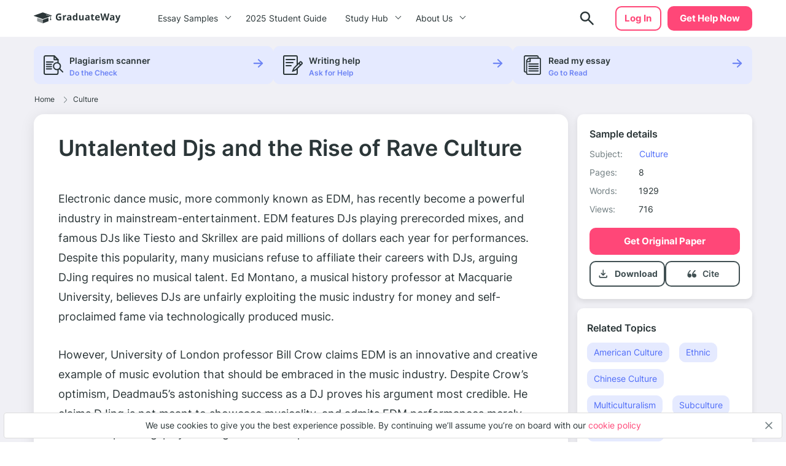

--- FILE ---
content_type: text/html; charset=UTF-8
request_url: https://graduateway.com/untalented-djs-and-the-rise-of-rave-culture/
body_size: 20068
content:
<!DOCTYPE html>
<html lang="en-US">
<head>
<meta charset="utf-8">
<meta name="viewport" content="width=device-width, initial-scale=1, maximum-scale=1.0, user-scalable=no">
<meta name='robots' content='index, follow, max-image-preview:large, max-snippet:-1, max-video-preview:-1' />
<!-- This site is optimized with the Yoast SEO plugin v19.3 - https://yoast.com/wordpress/plugins/seo/ -->
<title>⇉Untalented Djs and the Rise of Rave Culture Essay Example | GraduateWay</title>
<meta name="description" content="Get help on 【 Untalented Djs and the Rise of Rave Culture 】 on Graduateway ✅ A huge assortment of FREE essays &amp; assignments ✅ Find an idea for your paper!" />
<link rel="canonical" href="https://graduateway.com/untalented-djs-and-the-rise-of-rave-culture/" />
<meta property="og:locale" content="en_US" />
<meta property="og:type" content="article" />
<meta property="og:title" content="⇉Untalented Djs and the Rise of Rave Culture Essay Example | GraduateWay" />
<meta property="og:description" content="Get help on 【 Untalented Djs and the Rise of Rave Culture 】 on Graduateway ✅ A huge assortment of FREE essays &amp; assignments ✅ Find an idea for your paper!" />
<meta property="og:url" content="https://graduateway.com/untalented-djs-and-the-rise-of-rave-culture/" />
<meta property="og:site_name" content="GraduateWay" />
<meta property="article:published_time" content="2016-10-27T10:37:04+00:00" />
<meta name="author" content="Milton Whitney" />
<meta name="twitter:card" content="summary_large_image" />
<meta name="twitter:label1" content="Written by" />
<meta name="twitter:data1" content="Milton Whitney" />
<meta name="twitter:label2" content="Est. reading time" />
<meta name="twitter:data2" content="10 minutes" />
<script type="application/ld+json" class="yoast-schema-graph">{"@context":"https://schema.org","@graph":[{"@type":"WebSite","@id":"https://graduateway.com/#website","url":"https://graduateway.com/","name":"GraduateWay","description":"Best Essay Topics and Examples","potentialAction":[{"@type":"SearchAction","target":{"@type":"EntryPoint","urlTemplate":"https://graduateway.com/?s={search_term_string}"},"query-input":"required name=search_term_string"}],"inLanguage":"en-US"},{"@type":"WebPage","@id":"https://graduateway.com/untalented-djs-and-the-rise-of-rave-culture/","url":"https://graduateway.com/untalented-djs-and-the-rise-of-rave-culture/","name":"⇉Untalented Djs and the Rise of Rave Culture Essay Example | GraduateWay","isPartOf":{"@id":"https://graduateway.com/#website"},"datePublished":"2016-10-27T10:37:04+00:00","dateModified":"2016-10-27T10:37:04+00:00","author":{"@id":"https://graduateway.com/#/schema/person/d8d1a6bf87a3e3c600587a17be0e8061"},"description":"Get help on 【 Untalented Djs and the Rise of Rave Culture 】 on Graduateway ✅ A huge assortment of FREE essays & assignments ✅ Find an idea for your paper!","breadcrumb":{"@id":"https://graduateway.com/untalented-djs-and-the-rise-of-rave-culture/#breadcrumb"},"inLanguage":"en-US","potentialAction":[{"@type":"ReadAction","target":["https://graduateway.com/untalented-djs-and-the-rise-of-rave-culture/"]}]},{"@type":"BreadcrumbList","@id":"https://graduateway.com/untalented-djs-and-the-rise-of-rave-culture/#breadcrumb","itemListElement":[{"@type":"ListItem","position":1,"name":"Home","item":"https://graduateway.com/"},{"@type":"ListItem","position":2,"name":"Culture","item":"https://graduateway.com/essay-examples/culture/"},{"@type":"ListItem","position":3,"name":"Untalented Djs and the Rise of Rave Culture"}]},{"@type":"Person","@id":"https://graduateway.com/#/schema/person/d8d1a6bf87a3e3c600587a17be0e8061","name":"Milton Whitney","image":{"@type":"ImageObject","inLanguage":"en-US","@id":"https://graduateway.com/#/schema/person/image/","url":"https://secure.gravatar.com/avatar/ec705f4a75833af4d76d4554cff12218?s=96&d=mm&r=g","contentUrl":"https://secure.gravatar.com/avatar/ec705f4a75833af4d76d4554cff12218?s=96&d=mm&r=g","caption":"Milton Whitney"},"url":"https://graduateway.com/author/author/"}]}</script>
<!-- / Yoast SEO plugin. -->
<!-- graduateway.com is managing ads with Advanced Ads 1.25.0 --><script data-wpfc-render="false">
advanced_ads_ready=function(){var e,t=[],n="object"==typeof document&&document,d=n&&n.documentElement.doScroll,o="DOMContentLoaded",a=n&&(d?/^loaded|^c/:/^loaded|^i|^c/).test(n.readyState);return!a&&n&&(e=function(){for(n.removeEventListener(o,e),window.removeEventListener("load",e),a=1;e=t.shift();)e()},n.addEventListener(o,e),window.addEventListener("load",e)),function(e){a?setTimeout(e,0):t.push(e)}}();		</script>
<link rel='stylesheet' id='single_css-css'  href='//graduateway.com/wp-content/cache/wpfc-minified/f58787wu/bhox.css' type='text/css' media='' />
<script type='text/javascript' src='https://graduateway.com/wp-content/plugins/wc-cookie-referrer-url/set-cookies.js?ver=5.8.2' id='cookie_referrer_script-js'></script>
<script type="application/ld+json">{"@context":"http:\/\/schema.org","@type":"Product","name":"Untalented Djs and the Rise of Rave Culture","aggregateRating":{"@type":"AggregateRating","ratingCount":"151","ratingValue":"4.9"}}</script><link rel="manifest" href="https://graduateway.com/manifest.json"><script>navigator.serviceWorker.register('/sw.js')</script><link rel="icon" href="https://graduateway.com/wp-content/uploads/2021/07/cropped-ms-icon-310x310-1-32x32.png" sizes="32x32" />
<link rel="icon" href="https://graduateway.com/wp-content/uploads/2021/07/cropped-ms-icon-310x310-1-192x192.png" sizes="192x192" />
<link rel="apple-touch-icon" href="https://graduateway.com/wp-content/uploads/2021/07/cropped-ms-icon-310x310-1-180x180.png" />
<meta name="msapplication-TileImage" content="https://graduateway.com/wp-content/uploads/2021/07/cropped-ms-icon-310x310-1-270x270.png" />
<style type="text/css" id="wp-custom-css">
/* kloncards */
/* fix */
.klon-flex-item.klon-central-block {
margin-bottom: 20px;
}
.klon-vc_row-flex {
display: flex;
flex-direction: row;
}
.klon-flex-item.klon-central-block {
min-width: 50%;
max-width: 50%;
}
.klon-vc-row-flex{
padding: 0;
margin: 0;
list-style: none;
display: -webkit-box;
display: -webkit-flex;
display: -ms-flexbox;
display: flex;
-webkit-box-orient: horizontal;
-webkit-box-direction: normal;
-webkit-flex-direction: row;
-ms-flex-direction: row;
flex-direction: row;
width: 100%;
border: 1px #ccc solid;
margin: 10px 0;
}
.klon-flex-item{
padding: 5px;
text-align: left;
padding: 3.5%;
}
.klon-flex-item img{
margin: 0 auto;
display: block;
}
.klon-flex-item:nth-child(1){padding: 0px;}
.klon-flex-item.first-col.not-empty{
min-width: 33.3333333333%;
max-width: 33.3333333333%;
padding: 5px;
}
.klon-row-flex .klon-flex-item:nth-child(1){width: 0;}
.klon-row-flex .klon-flex-item:nth-child(2){width: 50%;max-width: 50%}
.klon-row-flex .klon-flex-item:nth-child(3){width: 50%; max-width: 50%}
.klon-row-flex .klon-flex-item.not-empty {width: 33.3333333%; max-width: 33.3333333%;}
.klon-row-flex .klon-flex-item.width-33 { width: 33.3333333%; max-width: 33.3333333%;}
.klon-central-block {
background-color: rgba(109, 132, 244, 0.0993225);
}
/*footer info*/
.footer__info p {
font-size: 10px;
line-height: 1.4;
}
.footer__info strong {
font-size: 14px;
line-height: 20px;
}
/*fix text in posts*/
.text-section__content {word-break: break-word;}
div#getAvatar img 
{border: 1px solid #DCDCDC;border-radius: 50%;}
/*fix background color*/
.header .header__cta {
background-color: #ff4778;
border: 2px solid #ff4778 !important;}
.header .header__cta:hover {
background-color: #ff6a92 !important;}
.faq_topics{padding-bottom: 20px;}
.sample_sidebar-universities__info{padding-top:20px;}
tr.overview-university {
padding: 0 0 5px;
display: flex;
flex-direction: row;
justify-content: flex-start;
}
tr.overview-university:last-child {
display: grid;
}
tr.overview-university th {
padding-right: 5px;
}
tr.overview-university th:after {
content: ':';
}		</style>
</head>
<body class="post-template-default single single-post postid-105211 single-format-standard aa-prefix-gradu-">
<div class="overflow"></div>
<header id="mainHeader" class="header">
<div class="container">
<div class="header__logo">
<a href="https://graduateway.com">                    <picture>
<source media="(min-width: 576px)" srcset="https://graduateway.com/wp-content/themes/essay/src/images/logo/logo-big.svg">
<img src="https://graduateway.com/wp-content/themes/essay/src/images/logo/logo-small.svg" alt="logo">
</picture>
</a>
</div>
<span data-href="https://service.graduateway.com/order" class="header__cta btn">Get help now</span>
<button class="header__toggle toggle-menu-js">
<span class="header__toggle-open">
<img src="https://graduateway.com/wp-content/themes/essay/src/images/header/menu.svg" alt="menu">
</span>
<span class="header__toggle-close">
<img src="https://graduateway.com/wp-content/themes/essay/src/images/header/menu-close.svg" alt="menu-close">
</span>
</button>
<div class="header__submenu"></div>
<nav class="header__menu">
<ul class="header__menu-long"><li id="menu-item-161393" class="menu-item menu-item-type-custom menu-item-object-custom menu-item-has-children menu-item-161393"><a>Essay Samples</a>
<ul class="menu-sub"><li class="submenu-close">Menu</li>
<li id="menu-item-161888" class="menu-item menu-item-type-taxonomy menu-item-object-category menu-item-161888"><a href="https://graduateway.com/essay-examples/art/">Art</a><span class="post-count">487 papers</span></li>
<li id="menu-item-161887" class="menu-item menu-item-type-taxonomy menu-item-object-category menu-item-161887"><a href="https://graduateway.com/essay-examples/american-dream/">American Dream</a><span class="post-count">131 papers</span></li>
<li id="menu-item-161889" class="menu-item menu-item-type-taxonomy menu-item-object-category menu-item-161889"><a href="https://graduateway.com/essay-examples/business/">Business</a><span class="post-count">136 papers</span></li>
<li id="menu-item-161890" class="menu-item menu-item-type-taxonomy menu-item-object-category current-post-ancestor current-menu-parent current-post-parent menu-item-161890"><a href="https://graduateway.com/essay-examples/culture/">Culture</a><span class="post-count">628 papers</span></li>
<li id="menu-item-161891" class="menu-item menu-item-type-taxonomy menu-item-object-category menu-item-161891"><a href="https://graduateway.com/essay-examples/economics/">Economics</a><span class="post-count">445 papers</span></li>
<li id="menu-item-161892" class="menu-item menu-item-type-taxonomy menu-item-object-category menu-item-161892"><a href="https://graduateway.com/essay-examples/education/">Education</a><span class="post-count">962 papers</span></li>
<li id="menu-item-161893" class="menu-item menu-item-type-taxonomy menu-item-object-category menu-item-161893"><a href="https://graduateway.com/essay-examples/ethics/">Ethics</a><span class="post-count">701 papers</span></li>
<li id="menu-item-161894" class="menu-item menu-item-type-taxonomy menu-item-object-category menu-item-161894"><a href="https://graduateway.com/essay-examples/health/">Health</a><span class="post-count">392 papers</span></li>
<li id="menu-item-161896" class="menu-item menu-item-type-taxonomy menu-item-object-category menu-item-161896"><a href="https://graduateway.com/essay-examples/history/">History</a><span class="post-count">827 papers</span></li>
<li id="menu-item-161897" class="menu-item menu-item-type-taxonomy menu-item-object-category menu-item-161897"><a href="https://graduateway.com/essay-examples/life/">Life</a><span class="post-count">672 papers</span></li>
<li id="menu-item-161898" class="menu-item menu-item-type-taxonomy menu-item-object-category menu-item-161898"><a href="https://graduateway.com/essay-examples/books-and-literature/">Literature</a><span class="post-count">1191 papers</span></li>
<li id="menu-item-161900" class="menu-item menu-item-type-taxonomy menu-item-object-category menu-item-161900"><a href="https://graduateway.com/essay-examples/philosophy/">Philosophy</a><span class="post-count">271 papers</span></li>
<li id="menu-item-161901" class="menu-item menu-item-type-taxonomy menu-item-object-category menu-item-161901"><a href="https://graduateway.com/essay-examples/religion/">Religion</a><span class="post-count">529 papers</span></li>
<li id="menu-item-161902" class="menu-item menu-item-type-taxonomy menu-item-object-category menu-item-161902"><a href="https://graduateway.com/essay-examples/science/">Science</a><span class="post-count">654 papers</span></li>
<li id="menu-item-161886" class="menu-item menu-item-type-taxonomy menu-item-object-category menu-item-161886"><a href="https://graduateway.com/essay-examples/social-issues/">Social Issues</a><span class="post-count">262 papers</span></li>
<li id="menu-item-161903" class="menu-item menu-item-type-taxonomy menu-item-object-category menu-item-161903"><a href="https://graduateway.com/essay-examples/technology/">Technology</a><span class="post-count">307 papers</span></li>
<li id="menu-item-161904" class="menu-item menu-item-type-taxonomy menu-item-object-category menu-item-161904"><a href="https://graduateway.com/essay-examples/war/">War</a><span class="post-count">355 papers</span></li>
<li id="menu-item-161401" class="menu-item menu-item-type-custom menu-item-object-custom menu-item-161401"><a href="/essay-samples/">Show All</a></li>
</ul></li>
<li id="menu-item-267892" class="menu-item menu-item-type-post_type menu-item-object-page menu-item-267892"><a href="https://graduateway.com/buy-college-essay-online-a-2025-student-guide/">2025 Student Guide</a></li>
</ul>
<ul class="header__menu-short"><li id="menu-item-161884" class="menu-item menu-item-type-custom menu-item-object-custom menu-item-has-children menu-item-161884"><a>Study Hub</a>
<ul class="menu-sub"><li class="submenu-close">Menu</li>
<li id="menu-item-228813" class="menu-item menu-item-type-taxonomy menu-item-object-q menu-item-228813"><a href="https://graduateway.com/q/qa/">Ask-an-Expert Q&#038;A</a></li>
<li id="menu-item-253207" class="menu-item menu-item-type-post_type menu-item-object-page menu-item-253207"><a href="https://graduateway.com/application-essays/">Application Essays</a></li>
<li id="menu-item-161402" class="menu-item menu-item-type-custom menu-item-object-custom menu-item-161402"><a href="/essay-topics/">Essay Topics</a></li>
<li id="menu-item-177417" class="menu-item menu-item-type-post_type menu-item-object-page menu-item-177417"><a href="https://graduateway.com/read-my-essay/">Read My Essay</a></li>
<li id="menu-item-161406" class="menu-item menu-item-type-post_type menu-item-object-page menu-item-161406"><a href="https://graduateway.com/plagiarism-checker/">Plagiarism Scanner</a></li>
</ul></li>
<li id="menu-item-161403" class="menu-item menu-item-type-post_type menu-item-object-page menu-item-has-children menu-item-161403"><a href="https://graduateway.com/about-site/">About Us</a>
<ul class="menu-sub"><li class="submenu-close">Menu</li>
<li id="menu-item-161416" class="menu-item menu-item-type-custom menu-item-object-custom menu-item-161416"><a href="/terms-and-conditions/">Terms and conditions</a></li>
<li id="menu-item-161404" class="menu-item menu-item-type-post_type menu-item-object-page menu-item-161404"><a href="https://graduateway.com/privacy-policy/">Privacy Policy</a></li>
</ul></li>
</ul>                                                                <div class="btn__wrap"><span data-href="https://service.graduateway.com/chatbot?login-first=1" class="btn btn-secondary header__login">Log in</span></div>
</nav>
<div class="header__search  ">
<form id="search-form" method="get" action="/"  class="header__search-form d-flex flex-row justify-content-between form-conteiner form-search hub-page_search-container billboard__form">
<input autocomplete="off" name="s" id="autoComplete" tabindex="1" type="text" class="input search-icon-input hub_page_input_search searchAutoHeader billboard__field searchAutocomplete" placeholder="Search">
<button type="button" class="btn-close toggle-search-js">
<span class="header__search-close"><svg width="20" height="20" viewBox="0 0 20 20" fill="none" xmlns="http://www.w3.org/2000/svg">
<path d="M10.7366 9.9998L16.5141 4.22225C16.7176 4.01884 16.7176 3.68905 16.5141 3.48567C16.3107 3.28228 15.9809 3.28225 15.7776 3.48567L10 9.26322L4.22252 3.48567C4.01911 3.28225 3.68932 3.28225 3.48593 3.48567C3.28255 3.68908 3.28252 4.01887 3.48593 4.22225L9.26344 9.99978L3.48593 15.7773C3.28252 15.9807 3.28252 16.3105 3.48593 16.5139C3.58762 16.6156 3.72093 16.6664 3.85424 16.6664C3.98755 16.6664 4.12083 16.6156 4.22254 16.5139L10 10.7364L15.7775 16.5139C15.8792 16.6156 16.0125 16.6664 16.1458 16.6664C16.2791 16.6664 16.4124 16.6156 16.5141 16.5139C16.7176 16.3105 16.7176 15.9807 16.5141 15.7773L10.7366 9.9998Z" fill="#EE5454" stroke="#EE5454" stroke-linejoin="round"/>
</svg>
</span>
</button>
<button class="btn-search" type="search">
<span class="header__search-open">
<img src="https://graduateway.com/wp-content/themes/essay/src/images/header/search.svg" alt="logo">
</span>
</button>
<button type="submit" class="btn btn-light_yellow hub_page_search_button js-search-form " id="goToSearch"></button>
</form>
<button class="header__search-btn toggle-search-js" type="button">
<span class="header__search-open">
<img src="https://graduateway.com/wp-content/themes/essay/src/images/header/search.svg" alt="logo">
</span>
</button>
</div>
<span data-href="https://service.graduateway.com/chatbot?login-first=1" class="btn btn-secondary header__login header__login-desctop">Log in</span>
</div>
</header>
<div class="single-page">
<div class="single-bar__top">
<div class="container">
<div class="single-bar">
<ul>
<li data-href="https://graduateway.com/plagiarism-checker/">
<img src="https://graduateway.com/wp-content/themes/essay/src/images/single/1.svg" alt="plagiarism checker"
class="lozad">
<div class="single-bar__text">
<label>Plagiarism scanner</label>
<span>Do the Check</span>
</div>
</li>
<li data-href="https://service.graduateway.com/order">
<img src="https://graduateway.com/wp-content/themes/essay/src/images/single/2.svg" alt="Writing help" class="lozad">
<div class="single-bar__text">
<label>Writing help</label>
<span>Ask for Help</span>
</div>
</li>
<li data-href="https://graduateway.com/read-my-essay/">
<img src="https://graduateway.com/wp-content/themes/essay/src/images/single/3.svg" alt="read my essay" class="lozad">
<div class="single-bar__text">
<label>Read my essay</label>
<span>Go to Read</span>
</div>
</li>
</ul>
</div>        </div>
</div>
<main class="sample">
<div class="container">
<div class="breadcrumb-snippet"><span><span><a href="https://graduateway.com/">Home</a><span class='separator'><svg width="6" height="11" viewBox="0 0 6 11" fill="none" xmlns="http://www.w3.org/2000/svg">
<path d="M4.71564 6.32836L0.667126 10.3853C0.514704 10.538 0.26738 10.5383 0.114705 10.3859C-0.03801 10.2335 -0.0382638 9.98616 0.114119 9.83345L4.16293 5.77621C4.31523 5.6239 4.31523 5.37609 4.16263 5.22349L0.11412 1.16654C-0.0382623 1.01383 -0.0380083 0.766502 0.114706 0.61412C0.190937 0.538026 0.2908 0.5 0.390624 0.5C0.490722 0.5 0.590819 0.538241 0.667128 0.614706L4.71535 4.67136C5.17226 5.12828 5.17226 5.87174 4.71564 6.32836Z" fill="#707D80"/>
</svg>
</span> <span><a href="https://graduateway.com/essay-examples/culture/">Culture</a></span></div>        </div>
<div class="container sample__main">
<div class="sample_sidebar">
<header class="sample-details__header">
<h3>Sample details</h3>
<ul class="sample-details__header-info">
<li class="sample-details__header-line">
<span class="sample-details__header-name">Subject:</span>
<ul class="sample-details__header-list">
<li><a href="https://graduateway.com/essay-examples/culture/">Culture</a></li>                </ul>
</li>
<li class="sample-details__header-line">
<span class="sample-details__header-name bold">Pages:</span>
<span class="sample-details__header-number">8</span>
</li>
<li class="sample-details__header-line">
<span class="sample-details__header-name bold">Words:</span>
<span class="sample-details__header-number">1929</span>
</li>
<li class="sample-details__header-line">
<span class="sample-details__header-name bold">Views:</span>
<span class="sample-details__header-number">
716            </span>
</li>
</ul>
<span class="btn-primary btn" data-href="https://service.graduateway.com/order">
Get original paper
</span>
<div class="sample-details__header-download ">
<div class="sample-details__header-download__info download-essay btn-tertiary">
<a href="#" class="sample-details__header-download__btn">
<svg width="21" height="20" viewBox="0 0 21 20" fill="none" xmlns="http://www.w3.org/2000/svg">
<path
d="M10.25 12.9791C10.1389 12.9791 10.0347 12.9616 9.93748 12.9266C9.84026 12.8921 9.74998 12.8333 9.66665 12.7499L6.66665 9.74992C6.51387 9.59714 6.43748 9.4027 6.43748 9.16658C6.43748 8.93047 6.51387 8.73603 6.66665 8.58325C6.81942 8.43047 7.0172 8.35047 7.25998 8.34325C7.50331 8.33659 7.70137 8.40964 7.85415 8.56242L9.41665 10.1249V4.16659C9.41665 3.93047 9.49665 3.73242 9.65665 3.57242C9.81609 3.41297 10.0139 3.33325 10.25 3.33325C10.4861 3.33325 10.6841 3.41297 10.8441 3.57242C11.0036 3.73242 11.0833 3.93047 11.0833 4.16659V10.1249L12.6458 8.56242C12.7986 8.40964 12.9966 8.33659 13.24 8.34325C13.4828 8.35047 13.6805 8.43047 13.8333 8.58325C13.9861 8.73603 14.0625 8.93047 14.0625 9.16658C14.0625 9.4027 13.9861 9.59714 13.8333 9.74992L10.8333 12.7499C10.75 12.8333 10.6597 12.8921 10.5625 12.9266C10.4653 12.9616 10.3611 12.9791 10.25 12.9791ZM5.24998 16.6666C4.79165 16.6666 4.39942 16.5035 4.07331 16.1774C3.74665 15.8508 3.58331 15.4583 3.58331 14.9999V13.3333C3.58331 13.0971 3.66304 12.8991 3.82248 12.7391C3.98248 12.5796 4.18054 12.4999 4.41665 12.4999C4.65276 12.4999 4.85081 12.5796 5.01081 12.7391C5.17026 12.8991 5.24998 13.0971 5.24998 13.3333V14.9999H15.25V13.3333C15.25 13.0971 15.33 12.8991 15.49 12.7391C15.6494 12.5796 15.8472 12.4999 16.0833 12.4999C16.3194 12.4999 16.5172 12.5796 16.6766 12.7391C16.8366 12.8991 16.9166 13.0971 16.9166 13.3333V14.9999C16.9166 15.4583 16.7536 15.8508 16.4275 16.1774C16.1008 16.5035 15.7083 16.6666 15.25 16.6666H5.24998Z"
fill="#415053"/>
</svg>
</a>
<p class="sample-details__header-download__title">Download</p>
</div>
<a href="#cite" class="cite btn-tertiary">
<span href="#" class="sample-details__header-download__btn">
<svg width="21" height="20" viewBox="0 0 21 20" fill="none" xmlns="http://www.w3.org/2000/svg">
<path
d="M6.91465 9.59012C6.38979 9.59201 5.87421 9.73787 5.41754 10.0137C6.06049 8.2397 7.12685 6.67545 8.5111 5.4757C8.5903 5.40617 8.65588 5.3207 8.70409 5.22416C8.75231 5.12762 8.78221 5.0219 8.79209 4.91304C8.80197 4.80418 8.79164 4.69431 8.76169 4.58971C8.73174 4.48511 8.68276 4.38781 8.61753 4.30339C8.55231 4.21897 8.47212 4.14906 8.38156 4.09767C8.29099 4.04628 8.19181 4.01441 8.08969 4.00387C7.98756 3.99334 7.88449 4.00435 7.78636 4.03627C7.68823 4.0682 7.59696 4.12042 7.51776 4.18994C4.67963 6.64801 3.41666 10.0515 3.41666 12.1616C3.42155 12.9077 3.63013 13.6362 4.01695 14.258C4.40377 14.8799 4.95207 15.3682 5.59492 15.6634C6.01096 15.8783 6.46657 15.9919 6.92884 15.9962C7.33573 16.0173 7.7424 15.9501 8.12419 15.7986C8.50598 15.6472 8.85493 15.4146 9.1499 15.1151C9.44486 14.8156 9.67969 14.4554 9.84014 14.0563C10.0006 13.6571 10.0833 13.2274 10.0833 12.7932C10.0833 12.3589 10.0006 11.9292 9.84014 11.5301C9.67969 11.131 9.44486 10.7707 9.1499 10.4712C8.85493 10.1717 8.50598 9.93917 8.12419 9.78772C7.7424 9.63626 7.33573 9.56904 6.92884 9.59012H6.91465Z"
fill="#415053"/>
<path
d="M14.606 9.61378C14.0273 9.61499 13.4588 9.7607 12.9557 10.0368C13.6641 8.26702 14.8365 6.70538 16.358 5.50485C16.4533 5.43856 16.5334 5.35416 16.5936 5.25683C16.6538 5.1595 16.6927 5.0513 16.708 4.9389C16.7233 4.8265 16.7145 4.71227 16.6824 4.60324C16.6502 4.49421 16.5953 4.39269 16.521 4.30493C16.4467 4.21717 16.3546 4.14502 16.2503 4.09292C16.146 4.04083 16.0318 4.00989 15.9147 4.00201C15.7976 3.99413 15.6801 4.00948 15.5694 4.04711C15.4586 4.08473 15.357 4.14385 15.2708 4.22081C12.1422 6.6756 10.75 10.0745 10.75 12.1819C10.7537 12.9185 10.9769 13.6386 11.393 14.2561C11.8091 14.8735 12.4005 15.3623 13.0965 15.6639C13.5667 15.8847 14.0831 15.9984 14.606 15.9962C15.0545 16.0173 15.5028 15.9501 15.9237 15.7989C16.3446 15.6476 16.7292 15.4154 17.0544 15.1163C17.3795 14.8172 17.6384 14.4574 17.8153 14.0588C17.9921 13.6602 18.0833 13.2311 18.0833 12.7975C18.0833 12.3638 17.9921 11.9347 17.8153 11.5361C17.6384 11.1375 17.3795 10.7777 17.0544 10.4786C16.7292 10.1795 16.3446 9.94726 15.9237 9.79601C15.5028 9.64476 15.0545 9.57762 14.606 9.59868V9.61378Z"
fill="#415053"/>
</svg>
</span>
<p class="scroll-cite">
Cite
</p>
</a>
</div>
</header>        <div class="sample_sidebar_inner tablet">
<h3 class="widget__title">Related Topics</h3>
<ul class="widget__list widget_categories">
<li>
<a href="https://graduateway.com/essay-examples/american-culture/">American Culture</a>
</li>
<li>
<a href="https://graduateway.com/essay-examples/ethnic/">Ethnic</a>
</li>
<li>
<a href="https://graduateway.com/essay-examples/chinese-culture/">Chinese Culture</a>
</li>
<li>
<a href="https://graduateway.com/essay-examples/multiculturalism/">Multiculturalism</a>
</li>
<li>
<a href="https://graduateway.com/essay-examples/subculture/">Subculture</a>
</li>
<li>
<a href="https://graduateway.com/essay-examples/cultural-identity/">Cultural Identity</a>
</li>
<li>
<a href="https://graduateway.com/essay-examples/culture-shock/">Culture shock</a>
</li>
<li>
<a href="https://graduateway.com/essay-examples/cuisine/">cuisine</a>
</li>
<li>
<a href="https://graduateway.com/essay-examples/cultural-competence/">Cultural competence</a>
</li>
<li>
<a href="https://graduateway.com/essay-examples/minorities/">Minorities</a>
</li>
<li>
<a href="https://graduateway.com/essay-examples/pop-culture/">Pop Culture</a>
</li>
<li>
<a href="https://graduateway.com/essay-examples/organizational-culture/">Organizational Culture</a>
</li>
<li>
<a href="https://graduateway.com/essay-examples/folklore/">Folklore</a>
</li>
<li>
<a href="https://graduateway.com/essay-examples/cultural-diversity/">Cultural Diversity</a>
</li>
<li>
<a href="https://graduateway.com/essay-examples/mainstream/">Mainstream</a>
</li>
<li>
<a href="https://graduateway.com/essay-examples/cultural-assimilation/">Cultural Assimilation</a>
</li>
<li>
<a href="https://graduateway.com/essay-examples/entertainment/">Entertainment</a>
</li>
<li>
<a href="https://graduateway.com/essay-examples/different-cultures/">Different Cultures</a>
</li>
<li>
<a href="https://graduateway.com/essay-examples/popular-culture/">Popular Culture</a>
</li>
<li>
<a href="https://graduateway.com/essay-examples/ethics/">Ethics</a>
</li>
</ul>
</div>
<div class="single-bar">
<ul>
<li data-href="https://graduateway.com/plagiarism-checker/">
<img src="https://graduateway.com/wp-content/themes/essay/src/images/single/1.svg" alt="plagiarism checker"
class="lozad">
<div class="single-bar__text">
<label>Plagiarism scanner</label>
<span>Do the Check</span>
</div>
</li>
<li data-href="https://service.graduateway.com/order">
<img src="https://graduateway.com/wp-content/themes/essay/src/images/single/2.svg" alt="Writing help" class="lozad">
<div class="single-bar__text">
<label>Writing help</label>
<span>Ask for Help</span>
</div>
</li>
<li data-href="https://graduateway.com/read-my-essay/">
<img src="https://graduateway.com/wp-content/themes/essay/src/images/single/3.svg" alt="read my essay" class="lozad">
<div class="single-bar__text">
<label>Read my essay</label>
<span>Go to Read</span>
</div>
</li>
</ul>
</div>
<div class="sample_preview_wrap">
<img class="lozad" src="https://graduateway.com/graduateway-uploads/untalented-djs-and-the-rise-of-rave-culture.webp" alt="Untalented Djs and the Rise of Rave Culture" title="Untalented Djs and the Rise of Rave Culture">    </div>
</div>            <div class="sample__wrap single-post">
<h1 class="sample__title">Untalented Djs and the Rise of Rave Culture</h1>
<div class="sample__wrap-top">
</div>
<div id="toc" class="table_of_contents">
<div class="toc-label active">
<span class="active">Table of Content</span>
<div class="table_of_contents-items "></div>
</div>
</div>
<article class="sample__body text-section__content">
<p style="text-align: justify">Electronic dance music, more commonly known as EDM, has recently become a powerful industry in mainstream-entertainment. EDM features DJs playing prerecorded mixes, and famous DJs like Tiesto and Skrillex are paid millions of dollars each year for performances. Despite this popularity, many musicians refuse to affiliate their careers with DJs, arguing DJing requires no musical talent. Ed Montano, a musical history professor at Macquarie University, believes DJs are unfairly exploiting the music industry for money and self-proclaimed fame via technologically produced music.</p>
<p style="text-align: justify">However, University of London professor Bill Crow claims EDM is an innovative and creative example of music evolution that should be embraced in the music industry. Despite Crow’s optimism, Deadmau5’s astonishing success as a DJ proves his argument most credible. He claims DJing is not meant to showcase musicality, and admits EDM performances merely consist of pressing ‘play. ’ He argues that sharp studio skills result in success. Each of these arguments fails to develop reasons why DJs are so popular – it has nothing to do with musicality or studio production.</p><div class="sample-banner">
<div class="sample-banner__info">
<div class="sample-banner__title">This essay could be plagiarized. Get your custom essay</div>
<div class="sample-banner__text">“Dirty Pretty Things” Acts of Desperation: The State of Being Desperate</div>
</div>
<div class="sample-banner__secondary">
<div class="sample-banner__online-authors">
<div class="sample-banner__online-authors-item">
<div style="background-image: url('/wp-content/themes/essay/src/images/single/authors/photo.png')"
class="lozad"></div>
<div style="background-image: url('/wp-content/themes/essay/src/images/single/authors/photo-1.png')"
class="lozad"></div>
<div style="background-image: url('/wp-content/themes/essay/src/images/single/authors/photo-2.png')"
class="lozad"></div>
<div style="background-image: url('/wp-content/themes/essay/src/images/single/authors/photo-3.png')"
class="lozad"></div>
<div style="background-image: url('/wp-content/themes/essay/src/images/single/authors/photo-4.png')"
class="lozad"></div>
<div style="background-image: url('/wp-content/themes/essay/src/images/single/authors/photo-5.png')"
class="lozad"></div>
<div style="background-image: url('/wp-content/themes/essay/src/images/single/authors/photo-6.png')"
class="lozad"></div>
<div style="background-image: url('/wp-content/themes/essay/src/images/single/authors/photo-7.png')"
class="lozad"></div>
<div style="background-image: url('/wp-content/themes/essay/src/images/single/authors/photo-8.png')"
class="lozad"></div>
<div style="background-image: url('/wp-content/themes/essay/src/images/single/authors/photo-9.png')"
class="lozad"></div>
<div style="background-image: url('/wp-content/themes/essay/src/images/single/authors/photo-10.png')"
class="lozad"></div>
<div style="background-image: url('/wp-content/themes/essay/src/images/single/authors/photo-11.png')"
class="lozad"></div>
<div style="background-image: url('/wp-content/themes/essay/src/images/single/authors/photo-12.png')"
class="lozad"></div>
<div style="background-image: url('/wp-content/themes/essay/src/images/single/authors/photo-13.png')"
class="lozad"></div>
<div style="background-image: url('/wp-content/themes/essay/src/images/single/authors/photo-14.png')"
class="lozad"></div>
<div style="background-image: url('/wp-content/themes/essay/src/images/single/authors/photo-15.png')"
class="lozad"></div>
<div style="background-image: url('/wp-content/themes/essay/src/images/single/authors/photo-16.png')"
class="lozad"></div>
<div style="background-image: url('/wp-content/themes/essay/src/images/single/authors/photo-17.png')"
class="lozad"></div>
<div style="background-image: url('/wp-content/themes/essay/src/images/single/authors/photo-18.png')"
class="lozad"></div>
<div style="background-image: url('/wp-content/themes/essay/src/images/single/authors/photo-19.png')"
class="lozad"></div>
<div style="background-image: url('/wp-content/themes/essay/src/images/single/authors/photo-20.png')"
class="lozad"></div>
<div style="background-image: url('/wp-content/themes/essay/src/images/single/authors/photo-21.png')"
class="lozad"></div>
<div style="background-image: url('/wp-content/themes/essay/src/images/single/authors/photo-22.png')"
class="lozad"></div>
<div style="background-image: url('/wp-content/themes/essay/src/images/single/authors/photo-23.png')"
class="lozad"></div>
<div style="background-image: url('/wp-content/themes/essay/src/images/single/authors/photo-24.png')"
class="lozad"></div>
<div style="background-image: url('/wp-content/themes/essay/src/images/single/authors/photo-25.png')"
class="lozad"></div>
</div>
<div class="sample-banner__online-authors-now">
<span class="experts-online popup_expert_online">128</span> writers
<p class="sample-banner__online-authors-now-help">ready to help you now</p>
</div>
</div>
<div class="sample-banner__bottom">
<span data-href="https://service.graduateway.com/order" class="btn btn-primary sample-banner__btn">Get original paper</span>
<p>Without paying upfront</p>
</div>
</div>
</div>
<p style="text-align: justify">The success of mainstream EDM DJs is mostly due to the recent rise in rave culture among teenagers and young adults, along with the captivating atmosphere of these dance events. Imagine a haven with no judgment, racism, violence, or sexism – just happiness and equality. This foundational aspect inspired the motto of the rave scene, “PLUR,” which stands for Peace, Love, Unity, and Respect (Lenda). The common theme among ravers avoids violence and “spread[s] the love” to help others find their inner peace (Lenda). Raves began in London as part of a late 1950s youth movement.</p>
<p style="text-align: justify">The culture developed hippie elements in the 60s with the popularity of the Beatles (Derbyshire). Raves continue evolving with the decades, and are currently viewed as mainstream entertainment in the United States. One of the most famous raves in the US today is the Electric Daisy Carnival, an annual summer tradition since 1997 (David and Marv). These surreal dance parties are considered a part of the “post-modernist mainstream cultural wave,” and rigorously focus on electronic dance, techno, and house music (Hutson).</p>
<p style="text-align: justify">The high-status association of EDM with mainstream society is a contributing element to the popularity rise in both the dance music and raves. The term ‘rave’ derives from the French word ‘resver,’ meaning to dream or wander, explaining the mystical and trancelike ambience of raves (Online Etymology Dictionary). Spiritual healing expert Scott Hutson describes raves as “spatial escapes” in which you connect with those around you and find your inner-spirit. Ravers find tranquility with “personal issues and deal with religious rapture” while in attendance (Reynolds).</p>
<p style="text-align: justify">An important trademark of raves is the feeling of harmonization (Gibson). Sensitive proportions of music, lights, and dancing are the key elements to the rave scene. Their synchronization consumes the crowd with a sense of togetherness to spark excitement. The signature-style electronic music, however, is the most enduring aspect, as DJs use uniquely powerful tones to drive the excitement and make the experience more enjoyable. Without the electronic music the hierarchy would be disturbed; the sacred structure is a crucial component in the rise of rave culture and popularity of DJs.</p>
<p style="text-align: justify">Perhaps one of the most important aspects to emphasize about the rave scene is the drug-centric culture. It’s no secret that club drugs including LSD, ketamine, marijuana, DMT, and MDMA fuel a majority of these events (Downing 336). MDMA, aka ecstasy, is the most prevalent drug at raves. A study done by Dr. Roxanne Dryden-Edwards in 2001 found nearly 90% of ravers admitted to using MDMA at least once at a rave within the last year. Ecstasy releases high amounts of serotonin and dopamine into the brain, causing psychoactive effects that generate a dreamlike state of mind.</p>
<p style="text-align: justify">Serotonin is involved with controlling sleep, memory, appetite, anxiety, mood, emotions, and perceptions (Grinspoon and Bakalar). It suppresses negative emotions and amplifies happy emotions, supplying a “mental and physical euphoria” (Greer 323). Those who have rolled (the term used when under the influence of MDMA) agree it’s a very spiritual drug, and some studies have even proved it to increase introspect and insightfulness (Grinspoon and Bakalar). This drug particularly caters to the state of awe raves strive to create, making MDMA the most common rave drug.</p>
<p style="text-align: justify">It’s known to provide a sort of utopia for the user through an experience out of touch with regular life. Mainstream society increases exposure to EDM, stirring memories (or creating curiosity) of the blissful, “E-lectrifying” theme experienced during these unbelievable galas (Reynolds). This starts a cyclical desire to listen to EDM between raves to satisfy the longing for temporary elation, another component further explaining the popularity of DJs. Medical specialist George Greer calls MDMA a “psychedelic amphetamine” due to the balance of physical and mental effects (326).</p>
<p style="text-align: justify">Increased amounts of dopamine “stimulate locomotor activity” to provide the energy needed for hours of dancing, a primary factor for the parties (Greer 329). Dopamine amplifies concrete senses like hearing, vision, and touch to the point that colors and music become “neurologically intoxicating” (Greer 328). Typically, raves are packed with a plethora of people, dancing freely to loud electronic music while watching a laser light show. The touching and heat from dancing heighten sexual tension throughout the crowd, spawning intimacy and exhilaration.</p>
<p style="text-align: justify">These arouse sensations of “feeling the music” in both literal (the bass vibrations) and emotional (lyrical) senses (“The Art of Rolling”). EDM indulges the hunger these “addictive feelings” produce as the brain pursues the pleasurable stimulus provided by the rush of dopamine. Ultimately, EDM DJs have achieved more popularity through the raves’ association with drug culture and the desire to relive the passion brought on by MDMA. The atmosphere of raves, in part due to the ecstasy use, is another main feature promoting DJs.</p>
<p style="text-align: justify">Raves feature one DJ who reigns “master of the ravers” (Borrego). DJs rarely speak to the audience and keep a continuous flow of electronic dance songs, mixing in excerpts of pop songs to further engage the young audience. The lengthy build-ups and explosive beats control the emotions of the crowd. The music quickly becomes the rollers main concentration, making he or she build up to a “peak” with the music (Out of Sight Out of Mind). Songs are specifically composed to include a considerable amount of bass to send pounding vibrations throughout the venue.</p>
<p style="text-align: justify">The vibrations are heightened by the drugs and form a tangible bond between the audience and the music, which ravers view as “prophecy,” interpreting the beat and lyrics in a spiritual manner (“The Art of Rolling”). DJs strategically incorporate repetitive verses to connect more easily with the audience, who’s another state of mind. The cyclical lyrics usually have open-ended meanings meant to provoke thought and reflection within the audience. They infer concepts bigger than individualism, generating a strong sense of community and intimacy (Marsh 416).</p>
<p style="text-align: justify">An excellent example lies in the popular EDM track, “In My Mind (Axwell Mix). ” It has numerous crescendos and builds framing the only verse: “In my mind, in my head, this is where we all came from. The dreams we have, the love we share, this is what we’re waiting for” (In My Mind). These simple lyrics reflect the heart and unity of rave culture. Mixing meaningful lyrics with upbeat rhythms induce happy, inspirational vibes, which successfully engage the mainstream sector and spread the fame of DJs. Another alluring aspect of raves is the lighting, which is determined by the music.</p>
<p style="text-align: justify">The light shows supply fascinating visual effects to animate the trance-like state. They’re composed of numerous LED lights, laser lights, strobe lights, and occasionally glow sticks (Hutson). These lights create a psychedelically mystical atmosphere with bright neon colors and “trippy patterns” that change and intensify with the music (Gibson 22). The psychoactive effects of the drugs and the nature of the show itself give the illusion of a continuum of light. When under the influence of ecstasy or other club drugs, your pupils dilate and your vision is slowed or blurred.</p>
<p style="text-align: justify">These effects combine with the fast-changing lights, smearing the trails together and intensifying each light beam (“The Art of Rolling”). The visual aspect synchronizes with the aural and palpable facets to help push the popularity of EDM. The shows provide captivating visual images to complement the music, and many rave-goers cherish the reminder of the trippy sensation, another aspect supporting DJs in the music industry. Raves focus on reveling in intimacy and connection, an unworldly journey controlled by the DJ. Despite their role, DJs are often overlooked when the audience is caught up in the excitement of the atmosphere.</p>
<p style="text-align: justify">Critics condemning DJs for a lack of musicality fail to see the root of their success: connecting with the audience. Successful DJs understand the expectations of a rave; they’re experts in appealing to the rolling crowd and creating a temporary paradise. It’s important to recognize that while EDM may not require a significant amount of talent, the music itself is not the sole factor responsible for it’s mainstream success. The current popularity of the rave scene has made DJing one of the trendiest professions in the music industry.</p>
<p style="text-align: justify">They may simply be pushing buttons, but the DJs strategically layer other sensory aspects to add appeal, consequently making their music a favorite genre in youth today. Word Count: 1,546 Works Cited Anderson, Tammy L. &#8220;Understanding the Alteration and Decline of a Music Scene: Observations from Rave Culture. &#8221; Sociological Forum 24. 2 (2009): n. pag. JSTOR. Web. 24 Apr. 2013. &#8220;The Art of Rolling. &#8221; The DEA. N. p. , n. d. Web. 25 Apr. 2013. Borrego, Nancy. &#8220;Rave Party Culture. &#8221; Dr. Leanna Wolfe. Ed. Leanna Wolfe. N. p. , n. d. Web. 24 Apr. 2013. Crow, Bill. Musical Creativity and the New Technology. &#8221; Music Education Research 8. 1 (2006): 121-30. Abstract. Taylor and Francis Online. Web. 24 Apr. 2013. David and Marv. &#8220;The History of Electric Daisy Carnival. &#8221; How to EDC. N. p. , n. d. Web. 29 Apr. 2013. Derbyshire, Delia. &#8220;Unit Delta Plus. &#8221; Delia Derbyshire: Electronic Music Pioneer. N. p. , n. d. Web. 29 Apr. 2013. Downing, Joseph. &#8220;The Psychological and Physiological Effects of MDMA on Normal Volunteers. &#8221; Journal of Psychoactive Drugs 18. 4 (1986): 335-40. Wikipedia. Web. 25 Apr. 2013. Dryden-Edwards, Roxanne, MD. Club Drugs. &#8221; E Medicine Health. N. p. , n. d. Web. 24 Apr. 2013. Gibson, Chris. &#8220;Subversive Sites: Rave Culture, Spatial Politics and the Internet in Sydney, Australia. &#8221; Area 31. 1 (1999): 19-33. Abstract. Wiley Online Library. Web. 29 Apr. 2013. Greer, George. &#8220;Subjective Reports of MDMA in a Clinical Setting. &#8221; Journal of Psychoactive Drugs 18. 4 (1986): 319-27. Wikipedia. Web. 25 Apr. 2013. Grinspoon, Lester, and James B. Bakalar. &#8220;Can Drugs Be Used to Enhance the Psychotherapeutic Process? &#8221; American Journal of Psychotherapy XL. 3 (1986): n. pag. The Psychedelic Library.</p>
<p style="text-align: justify">Web. 25 Apr. 2013. Hutson, Scott R. &#8220;The Rave: Spiritual Healing in Modern Western Subcultures. &#8221; Anthropological Quarterly 73 (2000): n. pag. JSTOR. Web. 24 Apr. 2013. In My Mind. Perf. Ivan Gough &amp;amp; Feenixpawl. 2012. YouTube. Web. 29 Apr. 2013. Lenda, Paul. &#8220;Peace, Love, Unity, and Respect: The Raver&#8217;s Manifesto. &#8221; Peace and Loveism. N. p. , n. d. Web. 25 Apr. 2013. Marsh, Charity. &#8220;Understand Us Before You End Us: Regulation, Governmentality, and the Confessional Practices of Raving Bodies. &#8221; Popular Music 25. 3 (2006): 415-30. JSTOR. Web. 24 Apr. 2013. Montano, Ed. &#8216;How Do You Know He&#8217;s Not Playing Pac-Man When He&#8217;s Supposed to be DJing? &#8216;: Technology, Formats, and the Digital Future of DJ Culture. &#8221; Popular Music 29. 03 (2010): n. pag. Abstract. Cambridge University Press. Web. 23 Apr. 2013. Online Etymology Dictionary. N. p. , n. d. Web. 24 Apr. 2013. Out of Sight Out of Mind: An Analysis of Rave Culture. N. p. : n. p. , n. d. Wikipedia. Web. 24 Apr. 2013. Reynolds, Simon. Energy Flash: A Journey Through Rave Music and Dance Culture. N. p. : n. p. , 1998. Google Books. Web. 28 Apr. 2013. Zimmerman, Joel Thomas. &#8220;We All Hit Play. &#8221; United We Fail. Deadmau5, n. d. Web. 24 Apr. 2013.</p>
</article>
<!-- vue.js -->
<div id="rating"></div>
<!-- vue.js -->
<div id="cite" class="cite-tabs">
<div class="cite-tabs__header">
<h2>Cite this page</h2>
<div class="cite-tabs__wrap-nav">
<nav class="cite-tabs__nav">
<button class="cite-tabs__btn active" data-content="<p>Untalented Djs and the Rise of Rave Culture. (2016, Oct 27). Retrieved from <a href='https://graduateway.com/untalented-djs-and-the-rise-of-rave-culture/'>https://graduateway.com/untalented-djs-and-the-rise-of-rave-culture/</a></p>">
APA
</button>
<button class="cite-tabs__btn" data-content='<p>"Untalented Djs and the Rise of Rave Culture." <em>GraduateWay</em>, 27 Oct 2016, <p>https://graduateway.com/untalented-djs-and-the-rise-of-rave-culture/</a></p>'>
MLA
</button>
<button class="cite-tabs__btn" data-content='<p>GraduateWay. (2016). <em>Untalented Djs and the Rise of Rave Culture</em>. [Online]. Available at: <p>https://graduateway.com/untalented-djs-and-the-rise-of-rave-culture/</a>[Accessed: 8 Dec. 2025]</p>'>
Harvard
</button>
<button class="cite-tabs__btn" data-content='<p>"Untalented Djs and the Rise of Rave Culture." GraduateWay, Oct 27, 2016. Accessed December 8, 2025. <p>https://graduateway.com/untalented-djs-and-the-rise-of-rave-culture/</a></p>'>
Chicago
</button>
<button class="cite-tabs__btn" data-content='<p>"Untalented Djs and the Rise of Rave Culture." <em>GraduateWay</em>, 27 Oct 2016, <p>https://graduateway.com/untalented-djs-and-the-rise-of-rave-culture/</a></p>'>
ASA
</button>
<button class="cite-tabs__btn" data-content='<p>"Untalented Djs and the Rise of Rave Culture," <em>GraduateWay</em>, 27-Oct-2016. [Online]. Available: <p>https://graduateway.com/untalented-djs-and-the-rise-of-rave-culture/</a>. [Accessed: 8-Dec-2025]</p>'>
IEEE
</button>
<button class="cite-tabs__btn" data-content='<p>GraduateWay. (2016). <em>Untalented Djs and the Rise of Rave Culture</em>. [Online]. Available at: <p>https://graduateway.com/untalented-djs-and-the-rise-of-rave-culture/</a>[Accessed: 8-Dec-2025]</p>'>
AMA
</button>
</nav>
</div>
</div>
<div class="cite-tabs__content">
<div class="cite-tabs__text">
<p>Untalented Djs and the Rise of Rave Culture. (2016, Oct 27). Retrieved from <p>https://graduateway.com/untalented-djs-and-the-rise-of-rave-culture/</p></p>
</div>
<button class="cite-tabs__btn-copy btn btn-tertiary">
<svg width="21" height="20" viewBox="0 0 21 20" fill="none" xmlns="http://www.w3.org/2000/svg">
<path d="M12.6484 20H5.1875C3.46432 20 2.0625 18.5982 2.0625 16.875V6.28906C2.0625 4.56589 3.46432 3.16406 5.1875 3.16406H12.6484C14.3716 3.16406 15.7734 4.56589 15.7734 6.28906V16.875C15.7734 18.5982 14.3716 20 12.6484 20ZM5.1875 4.72656C4.32599 4.72656 3.625 5.42755 3.625 6.28906V16.875C3.625 17.7365 4.32599 18.4375 5.1875 18.4375H12.6484C13.5099 18.4375 14.2109 17.7365 14.2109 16.875V6.28906C14.2109 5.42755 13.5099 4.72656 12.6484 4.72656H5.1875ZM18.8984 14.9219V3.125C18.8984 1.40182 17.4966 0 15.7734 0H7.10156C6.67004 0 6.32031 0.349731 6.32031 0.78125C6.32031 1.21277 6.67004 1.5625 7.10156 1.5625H15.7734C16.6349 1.5625 17.3359 2.26349 17.3359 3.125V14.9219C17.3359 15.3534 17.6857 15.7031 18.1172 15.7031C18.5487 15.7031 18.8984 15.3534 18.8984 14.9219Z" fill="#415053"/>
</svg>
Copy to clipboard</button>
</div>
</div>
<div class="article-banner">
<div class="article-banner_content">
<div class="title">Remember! This essay was written by a student
</div>
<p>You can get a custom paper by one of our expert writers</p>
</div>
<div class="article-banner__button">
<span data-href="https://service.graduateway.com/order"
class="btn btn-primary sample-banner__btn">Order custom paper</span>
<span class="simple_btn">Without paying upfront</span>
</div>
</div>
</div>
</div>
</main>
<div class="sample_bottom_sm">
<div class="container">
<div class="sample_sidebar_inner mobile">
<h3 class="widget__title">Related Topics</h3>
<ul class="widget__list widget_categories">
<li>
<a href="https://graduateway.com/essay-examples/ethics/">Ethics</a>
</li>
<li>
<a href="https://graduateway.com/essay-examples/popular-culture/">Popular Culture</a>
</li>
<li>
<a href="https://graduateway.com/essay-examples/organizational-culture/">Organizational Culture</a>
</li>
<li>
<a href="https://graduateway.com/essay-examples/mexican-culture/">Mexican Culture</a>
</li>
<li>
<a href="https://graduateway.com/essay-examples/mainstream/">Mainstream</a>
</li>
<li>
<a href="https://graduateway.com/essay-examples/western-culture/">Western Culture</a>
</li>
<li>
<a href="https://graduateway.com/essay-examples/indian-culture/">Indian Culture</a>
</li>
<li>
<a href="https://graduateway.com/essay-examples/culture-shock/">Culture shock</a>
</li>
<li>
<a href="https://graduateway.com/essay-examples/folklore/">Folklore</a>
</li>
<li>
<a href="https://graduateway.com/essay-examples/multiculturalism/">Multiculturalism</a>
</li>
<li>
<a href="https://graduateway.com/essay-examples/pop-culture/">Pop Culture</a>
</li>
<li>
<a href="https://graduateway.com/essay-examples/minorities/">Minorities</a>
</li>
<li>
<a href="https://graduateway.com/essay-examples/cultural-relativism/">Cultural relativism</a>
</li>
<li>
<a href="https://graduateway.com/essay-examples/religion/">Religion</a>
</li>
<li>
<a href="https://graduateway.com/essay-examples/chinese-culture/">Chinese Culture</a>
</li>
<li>
<a href="https://graduateway.com/essay-examples/cuisine/">cuisine</a>
</li>
<li>
<a href="https://graduateway.com/essay-examples/american-culture/">American Culture</a>
</li>
<li>
<a href="https://graduateway.com/essay-examples/cultural-competence/">Cultural competence</a>
</li>
<li>
<a href="https://graduateway.com/essay-examples/magic/">Magic</a>
</li>
<li>
<a href="https://graduateway.com/essay-examples/etiquette/">Etiquette</a>
</li>
</ul>
</div>
<div class="single-bar">
<ul>
<li data-href="https://graduateway.com/plagiarism-checker/">
<img src="https://graduateway.com/wp-content/themes/essay/src/images/single/1.svg" alt="plagiarism checker"
class="lozad">
<div class="single-bar__text">
<label>Plagiarism scanner</label>
<span>Do the Check</span>
</div>
</li>
<li data-href="https://service.graduateway.com/order">
<img src="https://graduateway.com/wp-content/themes/essay/src/images/single/2.svg" alt="Writing help" class="lozad">
<div class="single-bar__text">
<label>Writing help</label>
<span>Ask for Help</span>
</div>
</li>
<li data-href="https://graduateway.com/read-my-essay/">
<img src="https://graduateway.com/wp-content/themes/essay/src/images/single/3.svg" alt="read my essay" class="lozad">
<div class="single-bar__text">
<label>Read my essay</label>
<span>Go to Read</span>
</div>
</li>
</ul>
</div>
<div class="sample_preview_wrap">
<img class="lozad" src="https://graduateway.com/graduateway-uploads/untalented-djs-and-the-rise-of-rave-culture.webp" alt="Untalented Djs and the Rise of Rave Culture" title="Untalented Djs and the Rise of Rave Culture">    </div>
</div>
</div>
<section class="related-essays">
<div class="container">
<h3 class="related-essays__title">Check more samples on your topics</h3>
<div class="related-essays__wrap" id="related-essays-js">
<div class="related-essays__item">
<div class="related-essays__content">
<h4><a href="https://graduateway.com/dancing-our-way-out-of-class-through-funk-techno-or-rave/" class="related-essays__name">Dancing Our Way Out of Class through Funk, Techno or Rave</a></h4>
<div class="related-essays__content-bottom">
<div class="related-essays__content-cats">
<p class="item-term post-card__term-link"
data-href="https://graduateway.com/essay-examples/dance/">
Dance                                                    </p>
</div>
<div class="post-card__info">
Words:
<span>Array (4 pages)</span>
</div>
<div class="post-card__text"><p>
            In her article “Dancing our way out of class, through Funk, Techno or Rave”, Beatrice Aaronson argue that Funk, Techno or Rave is able to break different boundaries that separates individuals such as race, gender, religion and politics. The author aims to inform the readers about the positive effects of Funk, Techno and Rave                                            </p>
</div>
</div>
</div>
</div>
<div class="related-essays__item">
<div class="related-essays__content">
<h4><a href="https://graduateway.com/what-is-a-rave/" class="related-essays__name">My Feelings From Attending a Rave</a></h4>
<div class="related-essays__content-bottom">
<div class="related-essays__content-cats">
<p class="item-term post-card__term-link"
data-href="https://graduateway.com/essay-examples/dance/">
Dance                                                    </p>
<p class="item-term post-card__term-link"
data-href="https://graduateway.com/essay-examples/love/">
Love                                                    </p>
</div>
<div class="post-card__info">
Words:
<span>Array (27 pages)</span>
</div>
<div class="post-card__text"><p>
What is a rave? This is a fundamental question that, in a way, I will attempt to answer in this paper, but I will never do it. Raving is a highly subjective experience. One person&amp;quot;s best rave is another person&amp;quot;s worst. Any attempt to analyze rave culture must recognize the highly personal factor of the                                            </p>
</div>
</div>
</div>
</div>
<div class="related-essays__item">
<div class="related-essays__content">
<h4><a href="https://graduateway.com/iraq-culture-vs-american-culture/" class="related-essays__name">Iraq culture vs American culture</a></h4>
<div class="related-essays__content-bottom">
<div class="related-essays__content-cats">
<p class="item-term post-card__term-link"
data-href="https://graduateway.com/essay-examples/american-culture/">
American Culture                                                    </p>
</div>
<div class="post-card__info">
Words:
<span>Array (14 pages)</span>
</div>
<div class="post-card__text"><p>
            The Iraq culture is significant in the world’s cultural history.  It is based on Mesopotamian civilization an important influence to early civilization especially in Asian and Europe.  In the Middle Ages Iraq referred to an Arab province situated at the Southern half of the present Iraq. Iraq’s state religion is Islamic with a high                                            </p>
</div>
</div>
</div>
</div>
<div class="related-essays__item">
<div class="related-essays__content">
<h4><a href="https://graduateway.com/evolution-from-a-shame-culture-to-a-guilt-culture-in-sir-gawain-and-the-green-knight/" class="related-essays__name">Evolution from a Shame Culture to a Guilt Culture in Sir Gawain and the Green Knight</a></h4>
<div class="related-essays__content-bottom">
<div class="related-essays__content-cats">
<p class="item-term post-card__term-link"
data-href="https://graduateway.com/essay-examples/culture/">
Culture                                                    </p>
</div>
<div class="post-card__info">
Words:
<span>Array (6 pages)</span>
</div>
<div class="post-card__text"><p>
            In Sir Gawain and the Green Knight the unknown author writes an Arthurian Romance about Sir Gawain, nephew of King Arthur and a knight of the round table. On the surface this appears to be a typical chivalric tale where Sir Gawain goes on a quest to find the Green Knight and fulfill his                                            </p>
</div>
</div>
</div>
</div>
<div class="related-essays__item">
<div class="related-essays__content">
<h4><a href="https://graduateway.com/beauty-in-the-eyes-of-the-beholder-essay/" class="related-essays__name">African Culture Maori Culture Eskimo</a></h4>
<div class="related-essays__content-bottom">
<div class="related-essays__content-cats">
<p class="item-term post-card__term-link"
data-href="https://graduateway.com/essay-examples/beauty/">
Beauty                                                    </p>
</div>
<div class="post-card__info">
Words:
<span>Array (2 pages)</span>
</div>
<div class="post-card__text"><p>
African Culture in the 21st Century
In the African culture the ladies wore bright colored clothes with a piece of patterned fabric wrapped around the head. If they didn't have a piece of fabric wrapped around their head they had dangling beads around their forehead. In African culture women were thought to be beautiful if they                                            </p>
</div>
</div>
</div>
</div>
<div class="related-essays__item">
<div class="related-essays__content">
<h4><a href="https://graduateway.com/chinese-culture-vs-american-culture-essay/" class="related-essays__name">Chinese Culture vs. American Culture Essay</a></h4>
<div class="related-essays__content-bottom">
<div class="related-essays__content-cats">
<p class="item-term post-card__term-link"
data-href="https://graduateway.com/essay-examples/american-culture/">
American Culture                                                    </p>
<p class="item-term post-card__term-link"
data-href="https://graduateway.com/essay-examples/chinese-culture/">
Chinese Culture                                                    </p>
</div>
<div class="post-card__info">
Words:
<span>Array (6 pages)</span>
</div>
<div class="post-card__text"><p>
Did you know the Chinese culture believes in bad fortune, evil spirits, ghosts, and other supernatural creatures? In comparison to the United States, most ghosts and spirits only exist in movies. According to traditional beliefs, Chinese people believe that they become a ghost after death. The United States has different beliefs to what happens to                                            </p>
</div>
</div>
</div>
</div>
<div class="related-essays__item">
<div class="related-essays__content">
<h4><a href="https://graduateway.com/rise-of-hitler/" class="related-essays__name">Role of the Rise to Power of Hitler</a></h4>
<div class="related-essays__content-bottom">
<div class="related-essays__content-cats">
<p class="item-term post-card__term-link"
data-href="https://graduateway.com/essay-examples/adolf-hitler/">
Adolf Hitler                                                    </p>
</div>
<div class="post-card__info">
Words:
<span>Array (9 pages)</span>
</div>
<div class="post-card__text"><p>
Assess the role of each of the following in the rise to power of Hitler: ideological appeal; underestimation by opponents; propaganda. The historical debate surrounding the causal factors of the rise of the Nazi state in Germany by 1933 is fierce. Marxist historians, emphasising the idea that Nazism was no more than capitalism's most extreme                                            </p>
</div>
</div>
</div>
</div>
<div class="related-essays__item">
<div class="related-essays__content">
<h4><a href="https://graduateway.com/the-rise-of-japanese-militarism/" class="related-essays__name">The rise of Japanese militarism</a></h4>
<div class="related-essays__content-bottom">
<div class="related-essays__content-cats">
<p class="item-term post-card__term-link"
data-href="https://graduateway.com/essay-examples/japanese/">
Japanese                                                    </p>
</div>
<div class="post-card__info">
Words:
<span>Array (14 pages)</span>
</div>
<div class="post-card__text"><p>
Part one
The rise of Japanese militarism
The Japanese militarism was a movement spurred by the ideology that was wide spread in the empire of Japan stating that dominance of the social and political life of the nation should be left to the militarism, and the strength of the nation should be equal to the strength of                                            </p>
</div>
</div>
</div>
</div>
<div class="related-essays__item">
<div class="related-essays__content">
<h4><a href="https://graduateway.com/hitlers-rise-to-power-essay/" class="related-essays__name">Hitler&#8217;s Rise to Power Essay</a></h4>
<div class="related-essays__content-bottom">
<div class="related-essays__content-cats">
<p class="item-term post-card__term-link"
data-href="https://graduateway.com/essay-examples/adolf-hitler/">
Adolf Hitler                                                    </p>
</div>
<div class="post-card__info">
Words:
<span>Array (3 pages)</span>
</div>
<div class="post-card__text"><p>
I agree that the power vacuum left behind by President Hindenburg was a reason for Hitler’s rise to power. However, Hitler’s abilities and the weakness of the Weimar Government were also reasons for Hitler’s rise to power. The power vacuum left by President Hindenburg was a reason for Hitler to rise to power. It allowed                                            </p>
</div>
</div>
</div>
</div>
</div>
</div>
</section>
</div>
<footer class="footer">
<div class="container">
<div class="footer__top">
<img src="https://graduateway.com/wp-content/themes/essay/src/images/logo/logo-big.svg" alt="logo"
class="footer__logo lozad">
<span data-href="https://service.graduateway.com/?login-first=1"
class="btn btn-primary footer__register">Log In</span>
</div>
<div class="footer__topics popular__topics">
<div class="footer__topics--title">Browse Popular Essay Categories</div>
<ul class="footer__list">
<li>
<a href="/essay-examples/black-lives-matter/"
target="">Black Lives Matter</a>
</li>
<li>
<a href="/essay-examples/this-i-believe/"
target="">This I Believe</a>
</li>
<li>
<a href="/essay-examples/human-trafficking/"
target="">Human Trafficking</a>
</li>
<li>
<a href="/essay-examples/gun-control/"
target="">Gun Control</a>
</li>
<li>
<a href="/essay-examples/police-brutality/"
target="">Police Brutality</a>
</li>
<li>
<a href="/essay-examples/civil-rights-movement/"
target="">Civil Rights Movement</a>
</li>
<li>
<a href="/essay-examples/cultural-identity/"
target="">Cultural Identity</a>
</li>
<li>
<a href="/essay-examples/technology/"
target="">Technology</a>
</li>
<li>
<a href="/essay-examples/psychology/"
target="">Psychology</a>
</li>
<li>
<a href="/essay-examples/romeo-and-juliet/"
target="">Romeo and Juliet</a>
</li>
<li>
<a href="/essay-examples/mental-health/"
target="">Mental Health</a>
</li>
<li>
<a href="/essay-examples/slavery/"
target="">Slavery</a>
</li>
<li>
<a href="/essay-examples/time-management/"
target="">Time Management</a>
</li>
<li>
<a href="/essay-examples/american-dream/"
target="">American Dream</a>
</li>
<li>
<a href="/essay-examples/leadership/"
target="">Leadership</a>
</li>
<li>
<a href="/essay-examples/friendship/"
target="">Friendship</a>
</li>
<li>
<a href="/essay-examples/global-warming/"
target="">Global Warming</a>
</li>
<li>
<a href="/essay-examples/racial-profiling/"
target="">Racial Profiling</a>
</li>
<li>
<a href="/essay-examples/climate-change/"
target="">Climate Change</a>
</li>
<li>
<a href="/essay-examples/critical-thinking/"
target="">Critical Thinking</a>
</li>
</ul>
</div>
<div class="footer__topics">
<div class="footer__topics--title">Popular Essay Topics</div>
<ul class="footer__list">
<li>
<a href="/animal-farm-essay-topics/"
target="">Animal Farm Essay Topics</a>
</li>
<li>
<a href="/jane-eyre-essay-topics/"
target="">Jane Eyre Topics</a>
</li>
<li>
<a href="/the-great-gatsby-essay-topics/"
target="">The Great Gatsby Topics</a>
</li>
<li>
<a href="/1984-essay-topics/"
target="">1984 by George Orwell Essay Topics</a>
</li>
<li>
<a href="/a-rose-for-emily-essay-topics/"
target="">A Rose For Emily Essay Topics</a>
</li>
<li>
<a href="/macbeth-essay-topics/""
target="">Macbeth Essay Topics</a>
</li>
<li>
<a href="/odyssey-essay-topics/"
target="">Odyssey Essay Topics</a>
</li>
<li>
<a href="/othello-essay-topics/"
target="">Othello Essay Topics</a>
</li>
<li>
<a href="/romeo-and-juliet-essay-topics/"
target="">Romeo And Juliet Essay Topics</a>
</li>
<li>
<a href="/shakespeare-essay-topics/"
target="">Shakespeare Essay Topics</a>
</li>
<li>
<a href="/american-dream-essay-topics/"
target="">American Dream Essay Topics</a>
</li>
<li>
<a href="/human-rights-topics-for-essays/"
target="">Human Rights Essay Topics</a>
</li>
<li>
<a href="/racism-essay-topics/"
target="">Racism Essay Topics</a>
</li>
<li>
<a href="/religion-essay-topics/"
target="">Religion Essay Topics</a>
</li>
<li>
<a href="/abortion-essay-topics/"
target="">Abortion Essay Topics</a>
</li>
<li>
<a href="/beowulf-essay-topics/"
target="">Beowulf Essay Topics</a>
</li>
<li>
<a href="/social-issues-essay-topics/"
target="">Social Issues Essay Topics</a>
</li>
<li>
<a href="/ecology-essay-topics/"
target="">Ecology Essay Topics</a>
</li>
<li>
<a href="/frankenstein-essay-topics/"
target="">Frankenstein Essay Topics</a>
</li>
<li>
<a href="/a-raisin-in-the-sun-essay-topics/"
target="">A Raisin In The Sun Essay Topics</a>
</li>
</ul>
</div>
<div class="footer__middle">
<div class="footer__info constacts">
<p><strong>Contacts</strong></p>
<p>Graduateway.com is owned and operated by Clarketic OÜ<br />
Registered address: Harju maakond, Tallinn, Kesklinna linnaosa, Narva mnt 7-636, 10117, Estonia.<br />
Registration number: 16320965</p>
<p>Contact us: <a href="/cdn-cgi/l/email-protection" class="__cf_email__" data-cfemail="562523262639242216312437322337223321372f7835393b">[email&#160;protected]</a></p>
</div>
<div class="footer__menu">
<p class="footer__menu-title"> Company</p>
<ul>                                    <li>
<a href="/about-site/" target="">
About Us                                        </a>
</li>                                                                    <li>
<a href="/contacts-us/" target="">
Contact us                                        </a>
</li>                                                                    <li>
<a href="/donate-essay/" target="">
Donate Essay                                        </a>
</li>                                                            </ul>
</div>
<div class="footer__menu">
<p class="footer__menu-title"> Legal</p>
<ul>                                    <li>
<a href="/privacy-policy/" target="">
Privacy Policy                                        </a>
</li>                                                                    <li>
<a href="/terms-and-conditions/" target="">
Terms and conditions                                        </a>
</li>                                                                    <li>
<a href="https://graduateway.com/payment-policy/" target="">
Payment Policy                                        </a>
</li>                                                                    <li>
<a href="https://graduateway.com/fair-use-policy/" target="">
Fair Use Policy                                        </a>
</li>                                                            </ul>
</div>
<div class="footer__menu">
<p class="footer__menu-title">Payments</p>
<div class="footer-payments">
<img src="https://graduateway.com/wp-content/themes/essay/src/images/payments/visa-card.svg"
alt="visa" class="lozad">
<img src="https://graduateway.com/wp-content/themes/essay/src/images/payments/mastercard-card.svg"
alt="mastercard" class="lozad">
<img src="https://graduateway.com/wp-content/themes/essay/src/images/payments/am-ex-new-logo.png"
height="44px" class="lozad" alt="americanexpress">
<img src="https://graduateway.com/wp-content/themes/essay/src/images/payments/apple_pay.svg" height="30px"
alt="apple pay" class="lozad">
</div>
</div>
</div>
<div class="footer__bottom">
<div class="footer__info">
<p><strong>The service can be used for</strong></p>
<p>Supplemental understanding of the topic including revealing main issues described in the particular theme;</p>
<p>Pharapreising and interpretation due to major educational standards released by a particular educational institution as well as tailored to your educational institution – if different;</p>
<p>Correct writing styles (it is advised to use correct citations)</p>
<p>Copyright © 2023 service.graduateway.com. All rights reserved.</p>
</div>
</div>
</div>
</footer>
<div class="get-help" id="getHelp">
<div class="get-help__avatar" id="getAvatar">
<img src="https://graduateway.com/wp-content/themes/essay/src/images/chat_ami.png" class="lozad">
</div>
<div class="get-help__body" id="bodyHelp">
<p class="get-help__main-title">Hi, my name is Amy 👋</p>
<p class="get-help__second-title">In case you can't find a relevant example, our professional writers are ready
to help you write a unique paper. Just talk to our smart assistant Amy and she'll connect you with the best
match.</p>
<span data-href="https://service.graduateway.com/order" rel="nofollow"
class="btn btn-primary get-help__button">Get
help with your paper</span>
</div>
<div class="get-help__close" id="closeHelp">
<svg width="20" height="20" viewBox="0 0 20 20" fill="none" xmlns="http://www.w3.org/2000/svg">
<path
d="M10.3831 9.64627C10.1878 9.84154 10.1878 10.1581 10.3831 10.3534L16.1606 16.1309L16.1606 16.1309C16.1687 16.139 16.1688 16.1522 16.1606 16.1603C16.1579 16.163 16.1558 16.1642 16.154 16.165C16.1518 16.1658 16.1491 16.1665 16.1458 16.1665C16.1446 16.1665 16.1434 16.1664 16.1423 16.1662C16.1406 16.1659 16.139 16.1655 16.1377 16.165C16.1359 16.1642 16.1338 16.163 16.1311 16.1604L10.3536 10.3829C10.2598 10.2891 10.1326 10.2364 10 10.2364C9.86742 10.2364 9.74024 10.2891 9.64647 10.3829L3.86904 16.1603C3.86633 16.163 3.86418 16.1642 3.86237 16.165C3.86023 16.1658 3.85745 16.1665 3.85424 16.1665C3.85102 16.1665 3.84823 16.1658 3.84608 16.165C3.84427 16.1642 3.84215 16.163 3.83949 16.1604L3.83946 16.1604C3.83136 16.1523 3.83132 16.1391 3.83949 16.1309L9.617 10.3534C9.81226 10.1581 9.81226 9.84151 9.61699 9.64625L3.83949 3.86872L3.83946 3.8687C3.83139 3.86062 3.83131 3.84741 3.83951 3.83922C3.84761 3.83111 3.8608 3.83108 3.86896 3.83924C3.86896 3.83924 3.86896 3.83924 3.86896 3.83924L9.64647 9.61679C9.74024 9.71056 9.86742 9.76324 10 9.76324C10.1326 9.76324 10.2598 9.71056 10.3536 9.61679L16.1311 3.83924L16.1311 3.83922C16.1392 3.83114 16.1524 3.83107 16.1606 3.83926C16.1687 3.84737 16.1688 3.86056 16.1606 3.86872L16.5141 4.22228L16.1606 3.86872L10.3831 9.64627Z"
fill="white" stroke="#707D80" stroke-linejoin="round"/>
</svg>
</div>
</div>
<div class="cookies-info">
<div class="container">
<div class="cookies-info__text">We use cookies to give you the best experience possible. By continuing we’ll
assume you’re on board with our
<a href="/privacy-policy/" rel="nofollow">cookie policy</a></div>
</div>
<button class="cookies-info__close">
<img src="https://graduateway.com/wp-content/themes/essay/src/images/close.svg" alt="close" class="lozad">
</button>
</div>
<script data-cfasync="false" src="/cdn-cgi/scripts/5c5dd728/cloudflare-static/email-decode.min.js"></script><script type='text/javascript' src='https://graduateway.com/wp-includes/js/wp-embed.min.js?ver=5.8.2' id='wp-embed-js'></script>
<script type='text/javascript' id='single_js-js-extra'>
/* <![CDATA[ */
var ajax = {"ajax_url":"https:\/\/graduateway.com\/wp-admin\/admin-ajax.php","post_id":"105211"};
/* ]]> */
</script>
<script type='text/javascript' id='single_js-js-before'>
const post_id = 105211
</script>
<script type='text/javascript' src='https://graduateway.com/wp-content/themes/essay/dist/single.js?ver=5.8.2' id='single_js-js'></script>
<!-- Google Tag Manager -->
<script>(function(w,d,s,l,i){w[l]=w[l]||[];w[l].push(
{'gtm.start': new Date().getTime(),event:'gtm.js'}
);var f=d.getElementsByTagName(s)[0],
j=d.createElement(s),dl=l!='dataLayer'?'&l='+l:'';j.async=true;j.src=
'https://www.googletagmanager.com/gtm.js?id='+i+dl;f.parentNode.insertBefore(j,f);
})(window,document,'script','dataLayer','GTM-P23HSDV');</script>
<!-- End Google Tag Manager -->
<!-- Google Tag Manager (noscript) -->
<noscript><iframe src="https://www.googletagmanager.com/ns.html?id=GTM-P23HSDV"
height="0" width="0" style="display:none;visibility:hidden"></iframe></noscript>
<!-- End Google Tag Manager (noscript) -->
<script>
window.hotjarStatus = false;
window.onscroll = function () {
startHotjar()
};
document.addEventListener("DOMContentLoaded", function (event) {
document.onmousemove = function (e) {
startHotjar()
}
});
function startHotjar() {
// console.log('hotjarStatus', window.hotjarStatus);
if (window.hotjarStatus == true) return;
(function (h, o, t, j, a, r) {
h.hj = h.hj || function () {
(h.hj.q = h.hj.q || []).push(arguments)
};
h._hjSettings = {hjid: 334989, hjsv: 6};
a = o.getElementsByTagName('head')[0];
r = o.createElement('script');
r.async = 1;
r.src = t + h._hjSettings.hjid + j + h._hjSettings.hjsv;
a.appendChild(r);
})(window, document, '//static.hotjar.com/c/hotjar-', '.js?sv=');
window.hotjarStatus = true;
}
</script><script defer src="https://static.cloudflareinsights.com/beacon.min.js/vcd15cbe7772f49c399c6a5babf22c1241717689176015" integrity="sha512-ZpsOmlRQV6y907TI0dKBHq9Md29nnaEIPlkf84rnaERnq6zvWvPUqr2ft8M1aS28oN72PdrCzSjY4U6VaAw1EQ==" data-cf-beacon='{"version":"2024.11.0","token":"52b705f3f0b64a73897c7afa6c7d4d06","r":1,"server_timing":{"name":{"cfCacheStatus":true,"cfEdge":true,"cfExtPri":true,"cfL4":true,"cfOrigin":true,"cfSpeedBrain":true},"location_startswith":null}}' crossorigin="anonymous"></script>
</body>
</html><!-- WP Fastest Cache file was created in 1.5062010288239 seconds, on 08-12-25 13:16:49 --><!-- via php -->

--- FILE ---
content_type: image/svg+xml
request_url: https://graduateway.com/wp-content/themes/essay/src/images/single/3.svg
body_size: 390
content:
<svg width="32" height="32" viewBox="0 0 32 32" fill="none" xmlns="http://www.w3.org/2000/svg">
<path d="M27.25 3.75H26.3125V2.8125C26.3125 1.26169 25.0508 0 23.5 0H4.75C3.19919 0 1.9375 1.26169 1.9375 2.8125V25.4375C1.9375 26.9883 3.19919 28.25 4.75 28.25H5.6875V29.1875C5.6875 30.7383 6.94919 32 8.5 32H27.25C28.8008 32 30.0625 30.7383 30.0625 29.1875V6.5625C30.0625 5.01169 28.8008 3.75 27.25 3.75ZM6.51125 7.22544C5.98 7.75663 5.6875 8.46287 5.6875 9.21412V26.375H4.75C4.23306 26.375 3.8125 25.9544 3.8125 25.4375V2.8125C3.8125 2.29556 4.23306 1.875 4.75 1.875H23.5C24.0169 1.875 24.4375 2.29556 24.4375 2.8125V3.75H11.1516C10.4004 3.75 9.69412 4.04256 9.16294 4.57375L6.51125 7.22544ZM11.3125 5.625V9.375H7.5625V9.21412C7.5625 8.96375 7.66 8.72831 7.83706 8.55125L10.4888 5.89956C10.6658 5.7225 10.9012 5.625 11.1516 5.625H11.3125ZM28.1875 29.1875C28.1875 29.7044 27.7669 30.125 27.25 30.125H8.5C7.98306 30.125 7.5625 29.7044 7.5625 29.1875V11.25H12.25C12.7677 11.25 13.1875 10.8302 13.1875 10.3125V5.625H27.25C27.7669 5.625 28.1875 6.04556 28.1875 6.5625V29.1875Z" fill="#2B3638"/>
<path d="M25.375 13.25H10.375C9.85725 13.25 9.4375 13.6697 9.4375 14.1875C9.4375 14.7053 9.85725 15.125 10.375 15.125H25.375C25.8927 15.125 26.3125 14.7053 26.3125 14.1875C26.3125 13.6697 25.8927 13.25 25.375 13.25Z" fill="#2B3638"/>
<path d="M25.375 17H10.375C9.85725 17 9.4375 17.4197 9.4375 17.9375C9.4375 18.4553 9.85725 18.875 10.375 18.875H25.375C25.8927 18.875 26.3125 18.4553 26.3125 17.9375C26.3125 17.4197 25.8927 17 25.375 17Z" fill="#2B3638"/>
<path d="M25.375 20.75H10.375C9.85725 20.75 9.4375 21.1697 9.4375 21.6875C9.4375 22.2053 9.85725 22.625 10.375 22.625H25.375C25.8927 22.625 26.3125 22.2053 26.3125 21.6875C26.3125 21.1697 25.8927 20.75 25.375 20.75Z" fill="#2B3638"/>
<path d="M25.375 24.5H10.375C9.85725 24.5 9.4375 24.9197 9.4375 25.4375C9.4375 25.9553 9.85725 26.375 10.375 26.375H25.375C25.8927 26.375 26.3125 25.9553 26.3125 25.4375C26.3125 24.9197 25.8927 24.5 25.375 24.5Z" fill="#2B3638"/>
</svg>


--- FILE ---
content_type: application/javascript
request_url: https://graduateway.com/wp-content/plugins/wc-cookie-referrer-url/set-cookies.js?ver=5.8.2
body_size: 753
content:
function parseQuery(queryString) {
    var query = {};
    var pairs = (queryString[0] === '?' ? queryString.substr(1) : queryString).split('&');
    for (var i = 0; i < pairs.length; i++) {
        var pair = pairs[i].split('=');
        query[decodeURIComponent(pair[0])] = decodeURIComponent(pair[1] || '');
    }
    return query;
}

function getCookie(cName) {
    const name = cName + "=";
    const cDecoded = decodeURIComponent(document.cookie); //to be careful
    const cArr = cDecoded.split('; ');
    let res;
    cArr.forEach(val => {
        if (val.indexOf(name) === 0) res = val.substring(name.length);
    })
    return res;
}

const url = new URL(window.location.href)

const internal_url = url.pathname
const referrer = document.referrer;

const queryString = window.location.search;
let incomingUtmParams = parseQuery(queryString);
const utm_source = url.searchParams.get("utm_source")
const utm_medium = url.searchParams.get("utm_medium")
const utm_campaign = url.searchParams.get("utm_campaign")
const utm_content = url.searchParams.get("utm_content")
const utm_term = url.searchParams.get("utm_term")
const gclid = url.searchParams.get("gclid")
const msclkid = url.searchParams.get("msclkid")
const adgroupid = url.searchParams.get("adgroupid")
const targetid = url.searchParams.get("targetid")
const appsflyer_id = url.searchParams.get("appsflyer_id")
const appsflyer_cuid = url.searchParams.get("appsflyer_cuid")
const cta_btn = url.searchParams.get("cta_btn")


const utmValue = {
    "referrer": referrer,
    "internal_url": internal_url,
    "utm_source": utm_source,
    "utm_medium": utm_medium,
    "utm_campaign": utm_campaign,
    "utm_content": utm_content,
    "utm_term": utm_term,
    "gclid": gclid,
    "msclkid": msclkid,
    "adgroupid": adgroupid,
    "targetid": targetid,
    "appsflyer_id": appsflyer_id,
    "appsflyer_cuid": appsflyer_cuid,
    "cta_btn": cta_btn
}

let finalUtmParams = {
    ...utmValue,
    ...incomingUtmParams
};

function setCookie(name, value = {}, expDays) {

    let date = new Date();
    date.setTime(date.getTime() + (expDays * 24 * 60 * 60 * 1000));
    const expires = "expires=" + date.toUTCString();
    if (window.location.hostname === 'eduzaurus.com' || window.location.hostname === 'edubirdie.com' || window.location.hostname === 'papersowl.com') {
        document.cookie = name + "=" + JSON.stringify(value) + "; " + expires + "; path=/";
    } else {
        document.cookie = name + "=" + JSON.stringify(value) + "; " + expires + "; path=/;  domain=" + window.location.hostname;
    }

}

if (getCookie('session_controller') == 1) {
    //console.log('You\'re in an existing session');
    let firstInteractionUser = getCookie('last_interaction');
    const queryStringNew = window.location.search;

    let incomingUtmParamsNew = (queryStringNew!=='') ? parseQuery(queryStringNew): undefined;
    let firstInteractionUserObject = JSON.parse(firstInteractionUser);
    if (incomingUtmParamsNew !== undefined) {
        let finalUtmParamsNew = {
            ...firstInteractionUserObject,
            ...incomingUtmParamsNew
        }
        setCookie('last_interaction', finalUtmParamsNew, 3600);
    } else  {
        setCookie('last_interaction', firstInteractionUserObject, 3600);
    }
} else {
    document.cookie = "session_controller=1; expires=0; path=/;  domain=" + window.location.hostname;
  //  console.log('You\'re in a new session');
    if (getCookie('first_interaction') == null) {
   //     console.log('not');
        setCookie('first_interaction', finalUtmParams, 3600);
        setCookie('last_interaction', finalUtmParams, 3600);
    } else {
    //    console.log('set');
        setCookie('last_interaction', finalUtmParams, 3600);
    }
}